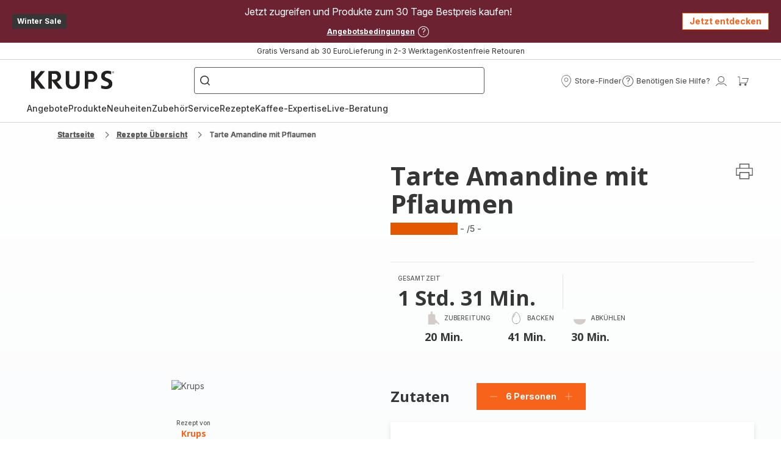

--- FILE ---
content_type: image/svg+xml; charset=utf-8
request_url: https://twicpics.krups.de/https://sebplatform.api.groupe-seb.com/statics/0cbe2e09-43c9-4f76-89b9-4814633cd806.jpg?w=1920&fit=scale&twic=v1/output=preview
body_size: 2443
content:
<svg xmlns="http://www.w3.org/2000/svg" width="1920" height="1280"><filter id="f" color-interpolation-filters="sRGB"><feGaussianBlur stdDeviation="62.706936"/><feComponentTransfer><feFuncA type="table" tableValues="1 1"/></feComponentTransfer></filter><image xmlns:f="http://www.w3.org/1999/xlink" preserveAspectRatio="none" width="1920" height="1280" filter="url(#f)" f:href="[data-uri]"/></svg>

--- FILE ---
content_type: image/svg+xml; charset=utf-8
request_url: https://twicpics.krups.de/https://sebplatform.api.groupe-seb.com/statics/a20f6777-a9e5-4bda-a04e-eae8a5bd5479.jpg?w=1920&fit=scale&twic=v1/output=preview
body_size: 2611
content:
<svg xmlns="http://www.w3.org/2000/svg" width="596" height="596"><filter id="f" color-interpolation-filters="sRGB"><feGaussianBlur stdDeviation="23.84"/><feComponentTransfer><feFuncA type="table" tableValues="1 1"/></feComponentTransfer></filter><image xmlns:f="http://www.w3.org/1999/xlink" preserveAspectRatio="none" width="596" height="596" filter="url(#f)" f:href="[data-uri]"/></svg>

--- FILE ---
content_type: image/svg+xml; charset=utf-8
request_url: https://twicpics.krups.de/medias/faq.png?context=bWFzdGVyfHJvb3R8Mjk2MnxpbWFnZS9wbmd8YUdZeEwyaGlZaTh4TlRjNE5EUTRNemc0TURrNU1DNXdibWN8ZjgzZWQ0OGRiNTM5NzljMGE3YzdhZjI2ZDAxMWJlYjc2ODhhZGM3YTNiMTEyOWZhMDA4YmVmMDVhYWM5ZWQyNg&twic=v1/output=preview
body_size: 957
content:
<svg xmlns="http://www.w3.org/2000/svg" width="96" height="96"><filter id="f" color-interpolation-filters="sRGB"><feGaussianBlur stdDeviation="4"/></filter><image xmlns:f="http://www.w3.org/1999/xlink" preserveAspectRatio="none" width="96" height="96" filter="url(#f)" f:href="[data-uri]"/></svg>

--- FILE ---
content_type: image/svg+xml; charset=utf-8
request_url: https://twicpics.krups.de/https://sebplatform.api.groupe-seb.com/statics/3dc726b0-d846-4c0c-8c8a-c4138c3d6ee4.jpg?w=1920&fit=scale&twic=v1/output=preview
body_size: 2470
content:
<svg xmlns="http://www.w3.org/2000/svg" width="1920" height="1280"><filter id="f" color-interpolation-filters="sRGB"><feGaussianBlur stdDeviation="62.706936"/><feComponentTransfer><feFuncA type="table" tableValues="1 1"/></feComponentTransfer></filter><image xmlns:f="http://www.w3.org/1999/xlink" preserveAspectRatio="none" width="1920" height="1280" filter="url(#f)" f:href="[data-uri]"/></svg>

--- FILE ---
content_type: image/svg+xml; charset=utf-8
request_url: https://twicpics.krups.de/https://sebplatform.api.groupe-seb.com/statics/a10ccea3-4973-4a83-8d00-e4a9370d322d.jpg?w=1920&fit=scale&twic=v1/output=preview
body_size: 2798
content:
<svg xmlns="http://www.w3.org/2000/svg" width="600" height="600"><filter id="f" color-interpolation-filters="sRGB"><feGaussianBlur stdDeviation="24"/><feComponentTransfer><feFuncA type="table" tableValues="1 1"/></feComponentTransfer></filter><image xmlns:f="http://www.w3.org/1999/xlink" preserveAspectRatio="none" width="600" height="600" filter="url(#f)" f:href="[data-uri]"/></svg>

--- FILE ---
content_type: image/svg+xml; charset=utf-8
request_url: https://twicpics.krups.de/https://sebplatform.api.groupe-seb.com/statics/fd99eec9-1d07-4746-a397-3ac53754a74c.jpg?w=1920&fit=scale&twic=v1/output=preview
body_size: 2653
content:
<svg xmlns="http://www.w3.org/2000/svg" width="1372" height="951"><filter id="f" color-interpolation-filters="sRGB"><feGaussianBlur stdDeviation="45.690643"/><feComponentTransfer><feFuncA type="table" tableValues="1 1"/></feComponentTransfer></filter><image xmlns:f="http://www.w3.org/1999/xlink" preserveAspectRatio="none" width="1372" height="951" filter="url(#f)" f:href="[data-uri]"/></svg>